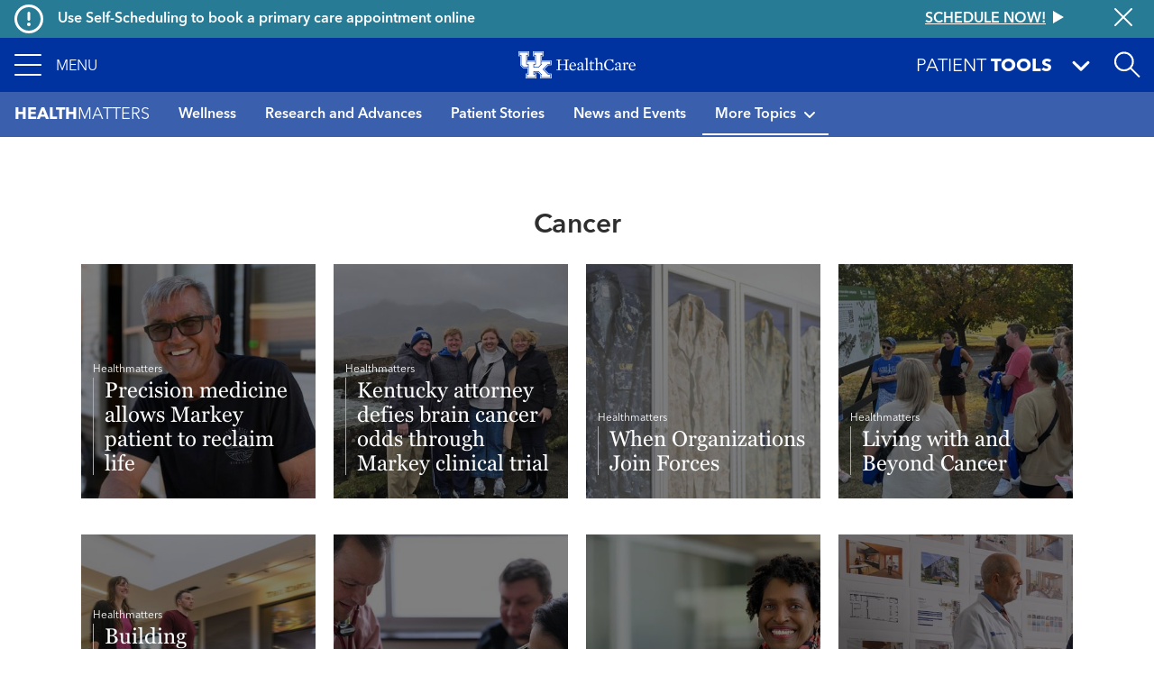

--- FILE ---
content_type: text/html; charset=UTF-8
request_url: https://ukhealthcare.uky.edu/blog/cancer
body_size: 12915
content:
<!DOCTYPE html>
<html  lang="en" dir="ltr" prefix="content: http://purl.org/rss/1.0/modules/content/  dc: http://purl.org/dc/terms/  foaf: http://xmlns.com/foaf/0.1/  og: http://ogp.me/ns#  rdfs: http://www.w3.org/2000/01/rdf-schema#  schema: http://schema.org/  sioc: http://rdfs.org/sioc/ns#  sioct: http://rdfs.org/sioc/types#  skos: http://www.w3.org/2004/02/skos/core#  xsd: http://www.w3.org/2001/XMLSchema# ">
  <head>
    <script>
      var redirectUrl = '/unsupported-browser';
      let checkIE = function () {
        var ua = window.navigator.userAgent;

        return ua.indexOf('MSIE ') >= 0 || ua.indexOf('Trident/') >= 0;
      }

      if (
        checkIE() &&
        redirectUrl &&
        window.location.pathname != redirectUrl
      ) {
        window.location.href = redirectUrl;
      }
    </script>
    <meta charset="utf-8" />
<script>var _paq = _paq || [];(function(){var u=(("https:" == document.location.protocol) ? "https://analytics.ukhc.org/" : "http://analytics.ukhc.org/");_paq.push(["setSiteId", "13"]);_paq.push(["setTrackerUrl", u+"matomo.php"]);if (!window.matomo_search_results_active) {_paq.push(["trackPageView"]);}_paq.push(["setIgnoreClasses", ["no-tracking","colorbox"]]);_paq.push(["enableLinkTracking"]);var d=document,g=d.createElement("script"),s=d.getElementsByTagName("script")[0];g.type="text/javascript";g.defer=true;g.async=true;g.src=u+"matomo.js";s.parentNode.insertBefore(g,s);})();</script>
<link rel="canonical" href="https://ukhealthcare.uky.edu/blog/cancer" />
<meta name="Generator" content="Drupal 10 (https://www.drupal.org)" />
<meta name="MobileOptimized" content="width" />
<meta name="HandheldFriendly" content="true" />
<meta name="viewport" content="width=device-width, initial-scale=1, shrink-to-fit=no" />
<meta http-equiv="x-ua-compatible" content="ie=edge" />
<link rel="icon" href="/themes/custom/ukhc/favicon.ico" type="image/vnd.microsoft.icon" />
<script>window.a2a_config=window.a2a_config||{};a2a_config.callbacks=[];a2a_config.overlays=[];a2a_config.templates={};</script>

    <title>| UK HealthCare</title>
    <link rel="stylesheet" media="all" href="/sites/default/files/css/css_qcDErgtWafedWgLAlalvJ_bGKXKw5HwsrOtvNKg_jmE.css?delta=0&amp;language=en&amp;theme=ukhc&amp;include=eJxljVEOwjAMQy8UliOhdA2jLG2mJIWV04NgfPFj2c-WTDmHUhtIh5kupi0gCT0HJnKGpBoeRts5kVlRXEQTycljSGnLf980M8xqjNn6RjLRjXbgPd7z9ceOCD48uH6f-nqdsVJpcC_8cPzoVDV34Rf2c0Hh" />
<link rel="stylesheet" media="all" href="/sites/default/files/css/css_O69wYFaotwJcJVKY1kmIr_zPnBCZki-PyfO6qXWoBAA.css?delta=1&amp;language=en&amp;theme=ukhc&amp;include=eJxljVEOwjAMQy8UliOhdA2jLG2mJIWV04NgfPFj2c-WTDmHUhtIh5kupi0gCT0HJnKGpBoeRts5kVlRXEQTycljSGnLf980M8xqjNn6RjLRjXbgPd7z9ceOCD48uH6f-nqdsVJpcC_8cPzoVDV34Rf2c0Hh" />
<link rel="stylesheet" media="print" href="/sites/default/files/css/css_-_Xfe_4iMvLynKWOuhJB0At29QNDt27BnkQnUoqiiEg.css?delta=2&amp;language=en&amp;theme=ukhc&amp;include=eJxljVEOwjAMQy8UliOhdA2jLG2mJIWV04NgfPFj2c-WTDmHUhtIh5kupi0gCT0HJnKGpBoeRts5kVlRXEQTycljSGnLf980M8xqjNn6RjLRjXbgPd7z9ceOCD48uH6f-nqdsVJpcC_8cPzoVDV34Rf2c0Hh" />
<link rel="stylesheet" media="all" href="/sites/default/files/css/css_ro6SxdbkaiuKJ9QAtr-i44Kac409CJ5Y5ag_qsb11sA.css?delta=3&amp;language=en&amp;theme=ukhc&amp;include=eJxljVEOwjAMQy8UliOhdA2jLG2mJIWV04NgfPFj2c-WTDmHUhtIh5kupi0gCT0HJnKGpBoeRts5kVlRXEQTycljSGnLf980M8xqjNn6RjLRjXbgPd7z9ceOCD48uH6f-nqdsVJpcC_8cPzoVDV34Rf2c0Hh" />

        
  </head>
  <body class="layout-no-sidebars page-view-blog path-blog">
    <a href="#main-content" class="visually-hidden focusable skip-link">
      Skip to main content
    </a>
    
      <div class="dialog-off-canvas-main-canvas" data-off-canvas-main-canvas>
    <div class="page-container notransition">
  <div class="top-nav">
              <div class="ukhc-alerts">
          <section class="region region-alerts">
    <div class="views-element-container block block-views block-views-blockalert-banner-block-alert-banner-global" id="block-views-block-alert-banner-block-alert-banner-global">
  
    
      <div class="content">
      <div><div class="view view-alert-banner view-id-alert_banner view-display-id-block_alert_banner_global js-view-dom-id-fa2600d0356e525091589e578b518082ce9e5ce90a6befd78069cbfaa1a4e3c5">
  
    
      
  
      <div class="views-row">
    
<div  class="ukhc-alert ukhc-alert--level-1" alert-id="37186">
      <i class="far fa-exclamation-circle fa-2x"></i>
    <h6 class="ukhc-alert--headline pl-3">
    Use Self-Scheduling to book a primary care appointment online
  </h6>
  <h6 class="ukhc-alert--link">
    <a
  href="/scheduling?source=ribbon"
  class="btn btn-link"
  >
  <div class="btn-link__text">
    Schedule now!
  </div>
  <svg class="triangle-svg" fill="currentColor" xmlns="http://www.w3.org/2000/svg" width="12" height="14" viewBox="0 0 12 14">
    <path id="Triangle" d="M7,0l7,12H0Z" transform="translate(12) rotate(90)" />
  </svg>
</a>

  </h6>
  <button class="ukhc-alert--close" aria-label="Close alert">
    <i class="fal fa-times fa-2x"></i>
  </button>
</div>

  </div>


  
          </div>
</div>

    </div>
  </div>

  </section>

      </div>
    
                      <div
  role="banner"
  aria-label="Site header"
   class="header"
>
  <nav
    class="navbar-menu"
    role="button"
    tabindex="0"
    aria-label="Expand navigation menu"
  >
    <div class="navbar-menu__icon">
      <span></span>
      <span></span>
      <span></span>
      <span></span>
    </div>
    <span class="navbar-menu__label">Menu</span>
  </nav>
  <a
    href="/"
    class="header__logo-link"
  >
    <img
      class="header__logo"
      src="https://ukhealthcare.uky.edu/themes/custom/ukhc/images/ukhc-logo-small.png"
      alt="UK HealthCare Logo"
    />
  </a>
  <div class="flex-grow-1"></div>
  <div
    class="patient-tools-toggle notransition-onresize"
    role="button"
    tabindex="0"
  >
    <div class="pt-1">
      <span>Patient</span>
      <b>Tools</b>
    </div>
    <i class="fas fa-lg fa-angle-down"></i>
  </div>
  <div id="search-drawer">
    <div
      id="search-toggle"
      class="header-search-toggle"
      role="button"
      aria-expanded="false"
      aria-label="Open site search"
      tabindex="0"
    ></div>
  </div>
    <section class="region region-navigation">
    <div  id="block-ukhc-main-menu">
  
<div
  class="side-menu"
  data-level="0"
>
    <ul class="side-menu__items">
    <li class="side-menu__item"></li>
  </ul>
</div>
<div
  class="side-menu"
  data-level="1"
>
  <div class="side-menu__header">
    <span class="side-menu__logo-link">
      <img
        class="side-menu__logo"
        src="https://ukhealthcare.uky.edu/themes/custom/ukhc/images/ukhc-logo-small.png"
        alt="UK HealthCare Logo"
      />
    </span>
  </div>
    <div
    class="side-menu__sub"
    tabindex="-1"
  >
                    <ul id="block-ukhc-main-menu" block="block-ukhc-main-menu" class="clearfix side-menu__items">
            <li
        class="side-menu__item"
      >
                  <a href="/">
                <span class="side-menu__link-title">Home</span>
                          </a>
              </li>
            <li
        class="side-menu__item has-children"
      >
                  <div role="button" tabindex="0">
                <span class="side-menu__link-title">Find Care</span>
                  <i class="fas fa-angle-right"></i>
                                    <ul id="block-ukhc-main-menu" block="block-ukhc-main-menu" class="clearfix side-menu__items d-none">
            <li
        class="side-menu__item has-children"
      >
                  <div role="button" tabindex="0">
                <span class="side-menu__link-title">Services</span>
                  <i class="fas fa-angle-right"></i>
                                    <ul id="block-ukhc-main-menu" block="block-ukhc-main-menu" class="clearfix side-menu__items d-none">
            <li
        class="side-menu__item"
      >
                  <a href="/services">
                <span class="side-menu__link-title">All Services A-Z</span>
                          </a>
              </li>
            <li
        class="side-menu__item"
      >
                  <a href="/markey-cancer-center">
                <span class="side-menu__link-title">Markey Cancer Center</span>
                          </a>
              </li>
            <li
        class="side-menu__item"
      >
                  <a href="/gill-heart-vascular-institute">
                <span class="side-menu__link-title">Gill Heart &amp; Vascular Institute</span>
                          </a>
              </li>
            <li
        class="side-menu__item"
      >
                  <a href="/barnstable-brown-diabetes-center">
                <span class="side-menu__link-title">Barnstable Brown Diabetes Center</span>
                          </a>
              </li>
            <li
        class="side-menu__item"
      >
                  <a href="/golisano-childrens-uk">
                <span class="side-menu__link-title">Golisano Children&#039;s at UK</span>
                          </a>
              </li>
            <li
        class="side-menu__item"
      >
                  <a href="/kentucky-neuroscience-institute">
                <span class="side-menu__link-title">Kentucky Neuroscience Institute</span>
                          </a>
              </li>
            <li
        class="side-menu__item"
      >
                  <a href="/orthopaedic-surgery-sports-medicine">
                <span class="side-menu__link-title">Orthopaedic Surgery &amp; Sports Medicine</span>
                          </a>
              </li>
            <li
        class="side-menu__item"
      >
                  <a href="/digestive-health-program">
                <span class="side-menu__link-title">Digestive Health</span>
                          </a>
              </li>
            <li
        class="side-menu__item"
      >
                  <a href="/transplant-center">
                <span class="side-menu__link-title">Transplant</span>
                          </a>
              </li>
            <li
        class="side-menu__item"
      >
                  <a href="/primary-care">
                <span class="side-menu__link-title">Primary Care</span>
                          </a>
              </li>
            <li
        class="side-menu__item"
      >
                  <a href="/services/acute-urgent-care">
                <span class="side-menu__link-title">Emergency Department</span>
                          </a>
              </li>
            <li
        class="side-menu__item"
      >
                  <a href="/appointment">
                <span class="side-menu__link-title">Appointments</span>
                          </a>
              </li>
          </ul>
  
                          </div>
              </li>
            <li
        class="side-menu__item"
      >
                  <a href="/search#conditions-and-treatments/test">
                <span class="side-menu__link-title">Tests &amp; Exams</span>
                          </a>
              </li>
            <li
        class="side-menu__item"
      >
                  <a href="/search#locations">
                <span class="side-menu__link-title">Locations</span>
                          </a>
              </li>
            <li
        class="side-menu__item"
      >
                  <a href="/search#doctors">
                <span class="side-menu__link-title">Find a Doctor</span>
                          </a>
              </li>
            <li
        class="side-menu__item"
      >
                  <a href="/scheduling?source=mainmenu">
                <span class="side-menu__link-title">Schedule an Appointment</span>
                          </a>
              </li>
            <li
        class="side-menu__item"
      >
                  <a href="/mychart">
                <span class="side-menu__link-title">MyChart</span>
                          </a>
              </li>
          </ul>
  
                          </div>
              </li>
            <li
        class="side-menu__item has-children"
      >
                  <div role="button" tabindex="0">
                <span class="side-menu__link-title">Patient Resources</span>
                  <i class="fas fa-angle-right"></i>
                                    <ul id="block-ukhc-main-menu" block="block-ukhc-main-menu" class="clearfix side-menu__items d-none">
            <li
        class="side-menu__item"
      >
                  <a href="/patients-visitors/patients">
                <span class="side-menu__link-title">For Patients</span>
                          </a>
              </li>
            <li
        class="side-menu__item"
      >
                  <a href="/patients-visitors/amenities-resources">
                <span class="side-menu__link-title">Amenities &amp; Resources A-Z</span>
                          </a>
              </li>
            <li
        class="side-menu__item has-children"
      >
                  <div role="button" tabindex="0">
                <span class="side-menu__link-title">Appointment Request</span>
                  <i class="fas fa-angle-right"></i>
                                    <ul id="block-ukhc-main-menu" block="block-ukhc-main-menu" class="clearfix side-menu__items d-none">
            <li
        class="side-menu__item"
      >
                  <a href="/scheduling?source=mainmenu">
                <span class="side-menu__link-title">Schedule an appointment</span>
                          </a>
              </li>
            <li
        class="side-menu__item"
      >
                  <a href="/wellness-community/blog/appointment-reminders-now-available-text-message">
                <span class="side-menu__link-title">Appointment reminders</span>
                          </a>
              </li>
            <li
        class="side-menu__item"
      >
                  <a href="/mychart">
                <span class="side-menu__link-title">MyChart</span>
                          </a>
              </li>
            <li
        class="side-menu__item"
      >
                  <a href="/patients-visitors/patients/policies/privacy-policy">
                <span class="side-menu__link-title">Patient Notice of Privacy Practices</span>
                          </a>
              </li>
          </ul>
  
                          </div>
              </li>
            <li
        class="side-menu__item"
      >
                  <a href="/patients-visitors/patients/become-patient">
                <span class="side-menu__link-title">Become a Patient</span>
                          </a>
              </li>
            <li
        class="side-menu__item"
      >
                  <a href="/patients-visitors/patients/clinical-trials">
                <span class="side-menu__link-title">Clinical Trials</span>
                          </a>
              </li>
            <li
        class="side-menu__item"
      >
                  <a href="/patients-visitors/patients/jacobs-health-education-center">
                <span class="side-menu__link-title">Don and Cathy Jacobs Health Education Center</span>
                          </a>
              </li>
            <li
        class="side-menu__item"
      >
                  <a href="/patients-visitors/patients/interpreter-services">
                <span class="side-menu__link-title">Interpreter Services</span>
                          </a>
              </li>
            <li
        class="side-menu__item has-children"
      >
                  <div role="button" tabindex="0">
                <span class="side-menu__link-title">Insurance &amp; Billing</span>
                  <i class="fas fa-angle-right"></i>
                                    <ul id="block-ukhc-main-menu" block="block-ukhc-main-menu" class="clearfix side-menu__items d-none">
            <li
        class="side-menu__item"
      >
                  <a href="/patients-visitors/patients/payment-insurance/in-network-insurance-plans">
                <span class="side-menu__link-title">In-Network Insurance Plans</span>
                          </a>
              </li>
            <li
        class="side-menu__item"
      >
                  <a href="/patients-visitors/patients/payment-insurance/refunds">
                <span class="side-menu__link-title">Refunds</span>
                          </a>
              </li>
            <li
        class="side-menu__item"
      >
                  <a href="/mychart">
                <span class="side-menu__link-title">Visit MyChart</span>
                          </a>
              </li>
          </ul>
  
                          </div>
              </li>
            <li
        class="side-menu__item"
      >
                  <a href="/hospitals-clinics">
                <span class="side-menu__link-title">Maps &amp; Directions</span>
                          </a>
              </li>
            <li
        class="side-menu__item has-children"
      >
                  <div data-url="/patients-visitors/patients/medical-records" role="button" tabindex="0">
                <span class="side-menu__link-title">Medical Records</span>
                  <i class="fas fa-angle-right"></i>
                                    <ul id="block-ukhc-main-menu" block="block-ukhc-main-menu" class="clearfix side-menu__items d-none">
            <li
        class="side-menu__item"
      >
                  <a href="/mychart">
                <span class="side-menu__link-title">MyChart</span>
                          </a>
              </li>
          </ul>
  
                          </a>
              </li>
            <li
        class="side-menu__item"
      >
                  <a href="/patients-visitors/patients/pastoral-care">
                <span class="side-menu__link-title">Pastoral Care</span>
                          </a>
              </li>
            <li
        class="side-menu__item"
      >
                  <a href="/mychart">
                <span class="side-menu__link-title">MyChart</span>
                          </a>
              </li>
            <li
        class="side-menu__item"
      >
                  <a href="/patients-visitors/patients/office-patient-experience">
                <span class="side-menu__link-title">Office of Patient Experience</span>
                          </a>
              </li>
            <li
        class="side-menu__item"
      >
                  <a href="/search#locations?s=eJyrViosTS2qVLJSKshILMpNTK5UqgUAS8oHRg%3D%3D">
                <span class="side-menu__link-title">Pharmacy Locations</span>
                          </a>
              </li>
            <li
        class="side-menu__item has-children"
      >
                  <div data-url="/patients-visitors/patients/policies" role="button" tabindex="0">
                <span class="side-menu__link-title">Policy</span>
                  <i class="fas fa-angle-right"></i>
                                    <ul id="block-ukhc-main-menu" block="block-ukhc-main-menu" class="clearfix side-menu__items d-none">
            <li
        class="side-menu__item"
      >
                  <a href="/pharmacy-services/patients/advance-directives">
                <span class="side-menu__link-title">About Advance Directives</span>
                          </a>
              </li>
            <li
        class="side-menu__item"
      >
                  <a href="/patients-visitors/patients/policies/privacy-policy">
                <span class="side-menu__link-title">Privacy Policy</span>
                          </a>
              </li>
            <li
        class="side-menu__item"
      >
                  <a href="/patients-visitors/patients/notice-nondiscrimination">
                <span class="side-menu__link-title">Notice of Nondiscrimination for UK Health Programs &amp; Activities</span>
                          </a>
              </li>
          </ul>
  
                          </a>
              </li>
            <li
        class="side-menu__item has-children"
      >
                  <div data-url="/blog" role="button" tabindex="0">
                <span class="side-menu__link-title">HealthMatters Blog</span>
                  <i class="fas fa-angle-right"></i>
                                    <ul id="block-ukhc-main-menu" block="block-ukhc-main-menu" class="clearfix side-menu__items d-none">
            <li
        class="side-menu__item"
      >
                  <a href="/email">
                <span class="side-menu__link-title">Subscribe to HealthMatters</span>
                          </a>
              </li>
          </ul>
  
                          </a>
              </li>
            <li
        class="side-menu__item"
      >
                  <a href="/wellness-community">
                <span class="side-menu__link-title">Wellness &amp; Community</span>
                          </a>
              </li>
            <li
        class="side-menu__item"
      >
                  <a href="/food-health-alliance">
                <span class="side-menu__link-title">Food as Health Alliance</span>
                          </a>
              </li>
          </ul>
  
                          </div>
              </li>
            <li
        class="side-menu__item has-children"
      >
                  <div role="button" tabindex="0">
                <span class="side-menu__link-title">Visitor Resources</span>
                  <i class="fas fa-angle-right"></i>
                                    <ul id="block-ukhc-main-menu" block="block-ukhc-main-menu" class="clearfix side-menu__items d-none">
            <li
        class="side-menu__item"
      >
                  <a href="/patients-visitors/visitors">
                <span class="side-menu__link-title">For Visitors</span>
                          </a>
              </li>
            <li
        class="side-menu__item"
      >
                  <a href="/patients-visitors/amenities-resources">
                <span class="side-menu__link-title">Amenities &amp; Resources A-Z</span>
                          </a>
              </li>
            <li
        class="side-menu__item"
      >
                  <a href="/patients-visitors/visitors/food-lodging">
                <span class="side-menu__link-title">Food &amp; Lodging</span>
                          </a>
              </li>
            <li
        class="side-menu__item has-children"
      >
                  <div data-url="/patients-visitors/patients/payment-insurance/in-network-insurance-plans" role="button" tabindex="0">
                <span class="side-menu__link-title">Insurance &amp; Billing</span>
                  <i class="fas fa-angle-right"></i>
                                    <ul id="block-ukhc-main-menu" block="block-ukhc-main-menu" class="clearfix side-menu__items d-none">
            <li
        class="side-menu__item"
      >
                  <a href="/patients-visitors/patients/payment-insurance">
                <span class="side-menu__link-title">Pay your bill</span>
                          </a>
              </li>
          </ul>
  
                          </a>
              </li>
            <li
        class="side-menu__item"
      >
                  <a href="/hospitals-clinics">
                <span class="side-menu__link-title">Maps &amp; Directions</span>
                          </a>
              </li>
            <li
        class="side-menu__item"
      >
                  <a href="/patients-visitors/visitors#section-45181">
                <span class="side-menu__link-title">Patient&#039;s Condition &amp; Phone Number</span>
                          </a>
              </li>
            <li
        class="side-menu__item"
      >
                  <a href="/search#locations?s=eJyrViosTS2qVLJSKshILMpNTK5UqgUAS8oHRg%3D%3D">
                <span class="side-menu__link-title">Pharmacy Locations</span>
                          </a>
              </li>
            <li
        class="side-menu__item has-children"
      >
                  <div role="button" tabindex="0">
                <span class="side-menu__link-title">Policy</span>
                  <i class="fas fa-angle-right"></i>
                                    <ul id="block-ukhc-main-menu" block="block-ukhc-main-menu" class="clearfix side-menu__items d-none">
            <li
        class="side-menu__item"
      >
                  <a href="/pharmacy-services/patients/advance-directives">
                <span class="side-menu__link-title">About Advance Directives</span>
                          </a>
              </li>
            <li
        class="side-menu__item"
      >
                  <a href="/patients-visitors/patients/policies#section-43471">
                <span class="side-menu__link-title">About AIDS</span>
                          </a>
              </li>
            <li
        class="side-menu__item"
      >
                  <a href="/patients-visitors/patients/policies/privacy-policy">
                <span class="side-menu__link-title">Privacy Policy</span>
                          </a>
              </li>
            <li
        class="side-menu__item"
      >
                  <a href="/patients-visitors/patients/policies#section-43501">
                <span class="side-menu__link-title">Tobacco Free Policy</span>
                          </a>
              </li>
            <li
        class="side-menu__item"
      >
                  <a href="/sites/default/files/authorizations-and-agreements-050619.pdf">
                <span class="side-menu__link-title">Authorizations &amp; agreements</span>
                          </a>
              </li>
            <li
        class="side-menu__item"
      >
                  <a href="/sites/default/files/authorizations-and-agreements-spanish_1.pdf">
                <span class="side-menu__link-title">Autorizaciones y Convenios</span>
                          </a>
              </li>
            <li
        class="side-menu__item"
      >
                  <a href="/patients-visitors/patients/notice-nondiscrimination">
                <span class="side-menu__link-title">Notice of Nondiscrimination for UK Health Programs &amp; Activities</span>
                          </a>
              </li>
          </ul>
  
                          </div>
              </li>
            <li
        class="side-menu__item has-children"
      >
                  <div data-url="/patients-visitors/visitors/patient-mail-flowers-gifts" role="button" tabindex="0">
                <span class="side-menu__link-title">Sending Gifts &amp; Flowers</span>
                  <i class="fas fa-angle-right"></i>
                                    <ul id="block-ukhc-main-menu" block="block-ukhc-main-menu" class="clearfix side-menu__items d-none">
            <li
        class="side-menu__item"
      >
                  <a href="/markey-cancer-center/cancer-support-services/e-greeting">
                <span class="side-menu__link-title">Mail &amp; eGreetings</span>
                          </a>
              </li>
          </ul>
  
                          </a>
              </li>
            <li
        class="side-menu__item"
      >
                  <a href="/philanthropy/expressions-of-gratitude">
                <span class="side-menu__link-title">Thank a Great Provider</span>
                          </a>
              </li>
          </ul>
  
                          </div>
              </li>
            <li
        class="side-menu__item has-children"
      >
                  <div role="button" tabindex="0">
                <span class="side-menu__link-title">Provider Resources</span>
                  <i class="fas fa-angle-right"></i>
                                    <ul id="block-ukhc-main-menu" block="block-ukhc-main-menu" class="clearfix side-menu__items d-none">
            <li
        class="side-menu__item"
      >
                  <a href="/referral">
                <span class="side-menu__link-title">Refer a Patient</span>
                          </a>
              </li>
            <li
        class="side-menu__item"
      >
                  <a href="/search#doctors">
                <span class="side-menu__link-title">Find a Doctor</span>
                          </a>
              </li>
            <li
        class="side-menu__item has-children"
      >
                  <div role="button" tabindex="0">
                <span class="side-menu__link-title">Provider Portal</span>
                  <i class="fas fa-angle-right"></i>
                                    <ul id="block-ukhc-main-menu" block="block-ukhc-main-menu" class="clearfix side-menu__items d-none">
            <li
        class="side-menu__item"
      >
                  <a href="/medical-professionals/physician-portal">
                <span class="side-menu__link-title">Learn More</span>
                          </a>
              </li>
            <li
        class="side-menu__item"
      >
                  <a href="https://link.uky.edu/EpicCareLink/common/account_request_main.asp">
                <span class="side-menu__link-title">Request a Login</span>
                          </a>
              </li>
          </ul>
  
                          </div>
              </li>
            <li
        class="side-menu__item has-children"
      >
                  <div role="button" tabindex="0">
                <span class="side-menu__link-title">Employee Resources</span>
                  <i class="fas fa-angle-right"></i>
                                    <ul id="block-ukhc-main-menu" block="block-ukhc-main-menu" class="clearfix side-menu__items d-none">
            <li
        class="side-menu__item"
      >
                  <a href="https://theloop.ukhc.org/login?returnUrl=/Interact/Pages/Content/Document.aspx%3Fid%3D3254">
                <span class="side-menu__link-title">CareWeb</span>
                          </a>
              </li>
            <li
        class="side-menu__item"
      >
                  <a href="/staff/corporate-compliance">
                <span class="side-menu__link-title">Corporate Compliance</span>
                          </a>
              </li>
            <li
        class="side-menu__item"
      >
                  <a href="mailto:itshelpdesk@uky.edu">
                <span class="side-menu__link-title">Information Technology</span>
                          </a>
              </li>
            <li
        class="side-menu__item"
      >
                  <a href="/doctors-providers/manage-your-profile-photo">
                <span class="side-menu__link-title">Manage Your Profile</span>
                          </a>
              </li>
            <li
        class="side-menu__item"
      >
                  <a href="/staff/brand-strategy">
                <span class="side-menu__link-title">Brand Strategy</span>
                          </a>
              </li>
            <li
        class="side-menu__item"
      >
                  <a href="/university-health-service/employee-health">
                <span class="side-menu__link-title">Employee Health</span>
                          </a>
              </li>
            <li
        class="side-menu__item"
      >
                  <a href="/EnterpriseLearning">
                <span class="side-menu__link-title">Enterprise Learning</span>
                          </a>
              </li>
            <li
        class="side-menu__item"
      >
                  <a href="https://www.uky.edu/hr/home">
                <span class="side-menu__link-title">UK Human Resources</span>
                          </a>
              </li>
            <li
        class="side-menu__item"
      >
                  <a href="https://www.uky.edu/linkblue/">
                <span class="side-menu__link-title">Link Blue</span>
                          </a>
              </li>
            <li
        class="side-menu__item"
      >
                  <a href="/directory">
                <span class="side-menu__link-title">Department Phone Directory</span>
                          </a>
              </li>
            <li
        class="side-menu__item"
      >
                  <a href="/quality-safety">
                <span class="side-menu__link-title">Quality &amp; Safety</span>
                          </a>
              </li>
          </ul>
  
                          </div>
              </li>
            <li
        class="side-menu__item has-children"
      >
                  <div data-url="/research" role="button" tabindex="0">
                <span class="side-menu__link-title">Research</span>
                  <i class="fas fa-angle-right"></i>
                                    <ul id="block-ukhc-main-menu" block="block-ukhc-main-menu" class="clearfix side-menu__items d-none">
            <li
        class="side-menu__item"
      >
                  <a href="/markey-cancer-center/clinical-trials">
                <span class="side-menu__link-title">Cancer Clinical Trials</span>
                          </a>
              </li>
          </ul>
  
                          </a>
              </li>
            <li
        class="side-menu__item has-children"
      >
                  <div data-url="/doctors-providers/advanced-practice-providers" role="button" tabindex="0">
                <span class="side-menu__link-title">Advanced Practice Providers</span>
                  <i class="fas fa-angle-right"></i>
                                    <ul id="block-ukhc-main-menu" block="block-ukhc-main-menu" class="clearfix side-menu__items d-none">
            <li
        class="side-menu__item"
      >
                  <a href="/doctors-providers/advanced-practice-providers/directory">
                <span class="side-menu__link-title">Directory</span>
                          </a>
              </li>
            <li
        class="side-menu__item"
      >
                  <a href="/doctors-providers/advanced-practice-providers/resources">
                <span class="side-menu__link-title">Resources</span>
                          </a>
              </li>
          </ul>
  
                          </a>
              </li>
            <li
        class="side-menu__item"
      >
                  <a href="/bioethics-program">
                <span class="side-menu__link-title">Bioethics</span>
                          </a>
              </li>
            <li
        class="side-menu__item"
      >
                  <a href="/golisano-childrens-uk/services/emergency-urgent-care/emergency-transport">
                <span class="side-menu__link-title">Emergency Transport</span>
                          </a>
              </li>
            <li
        class="side-menu__item"
      >
                  <a href="/doctors-providers/physician-liaison-program">
                <span class="side-menu__link-title">Physician Liaison Program</span>
                          </a>
              </li>
            <li
        class="side-menu__item"
      >
                  <a href="/doctors-providers/provider-resources/ukmds">
                <span class="side-menu__link-title">UK•MDs Medical Contact Center</span>
                          </a>
              </li>
            <li
        class="side-menu__item"
      >
                  <a href="/employment-uk-healthcare">
                <span class="side-menu__link-title">Employment</span>
                          </a>
              </li>
          </ul>
  
                          </div>
              </li>
            <li
        class="side-menu__item has-children"
      >
                  <div data-url="/doctors-providers/nursing" role="button" tabindex="0">
                <span class="side-menu__link-title">Nursing</span>
                  <i class="fas fa-angle-right"></i>
                                    <ul id="block-ukhc-main-menu" block="block-ukhc-main-menu" class="clearfix side-menu__items d-none">
            <li
        class="side-menu__item"
      >
                  <a href="/doctors-providers/nursing/strategic-plan/mission-vision-values-philosophy">
                <span class="side-menu__link-title">Mission/Vision</span>
                          </a>
              </li>
            <li
        class="side-menu__item"
      >
                  <a href="/doctors-providers/nursing/leadership">
                <span class="side-menu__link-title">Leadership</span>
                          </a>
              </li>
            <li
        class="side-menu__item has-children"
      >
                  <div data-url="/doctors-providers/nursing/positions" role="button" tabindex="0">
                <span class="side-menu__link-title">Employment</span>
                  <i class="fas fa-angle-right"></i>
                                    <ul id="block-ukhc-main-menu" block="block-ukhc-main-menu" class="clearfix side-menu__items d-none">
            <li
        class="side-menu__item"
      >
                  <a href="/eastern-state-hospital/careers-volunteer">
                <span class="side-menu__link-title">Employment at Eastern State Hospital</span>
                          </a>
              </li>
          </ul>
  
                          </a>
              </li>
            <li
        class="side-menu__item has-children"
      >
                  <div data-url="/doctors-providers/nursing/nursing-education" role="button" tabindex="0">
                <span class="side-menu__link-title">Education</span>
                  <i class="fas fa-angle-right"></i>
                                    <ul id="block-ukhc-main-menu" block="block-ukhc-main-menu" class="clearfix side-menu__items d-none">
            <li
        class="side-menu__item"
      >
                  <a href="/doctors-providers/nursing/nursing-education/residency-program">
                <span class="side-menu__link-title">Nurse Residency Program</span>
                          </a>
              </li>
            <li
        class="side-menu__item"
      >
                  <a href="/doctors-providers/nursing/nursing-education/continuing-education">
                <span class="side-menu__link-title">Continuing Nursing Education</span>
                          </a>
              </li>
            <li
        class="side-menu__item"
      >
                  <a href="/doctors-providers/nursing/nursing-education/staff-development">
                <span class="side-menu__link-title">Nursing Staff Development</span>
                          </a>
              </li>
            <li
        class="side-menu__item"
      >
                  <a href="/doctors-providers/nursing/nursing-education/registered-nurse-internships">
                <span class="side-menu__link-title">Registered Nurse (RN) Internships</span>
                          </a>
              </li>
            <li
        class="side-menu__item"
      >
                  <a href="/doctors-providers/nursing/nursing-education/snap">
                <span class="side-menu__link-title">Student Nurse Academic Practicum (SNAP)</span>
                          </a>
              </li>
            <li
        class="side-menu__item"
      >
                  <a href="/doctors-providers/nursing/nursing-education/tuition-assistance">
                <span class="side-menu__link-title">Tuition Reimbursement</span>
                          </a>
              </li>
          </ul>
  
                          </a>
              </li>
            <li
        class="side-menu__item has-children"
      >
                  <div role="button" tabindex="0">
                <span class="side-menu__link-title">Patient Care Areas</span>
                  <i class="fas fa-angle-right"></i>
                                    <ul id="block-ukhc-main-menu" block="block-ukhc-main-menu" class="clearfix side-menu__items d-none">
            <li
        class="side-menu__item"
      >
                  <a href="/doctors-providers/nursing/nursing-patient-care-areas/acute-care">
                <span class="side-menu__link-title">Acute Care Nursing</span>
                          </a>
              </li>
            <li
        class="side-menu__item"
      >
                  <a href="/doctors-providers/nursing/nursing-patient-care-areas/behavioral-health">
                <span class="side-menu__link-title">Behavioral Health Nurse Services</span>
                          </a>
              </li>
            <li
        class="side-menu__item"
      >
                  <a href="/doctors-providers/nursing/nursing-patient-care-areas/central-monitoring-system">
                <span class="side-menu__link-title">Central Monitoring System</span>
                          </a>
              </li>
            <li
        class="side-menu__item"
      >
                  <a href="/doctors-providers/nursing/nursing-patient-care-areas/critical-care">
                <span class="side-menu__link-title">Critical Care Nursing</span>
                          </a>
              </li>
            <li
        class="side-menu__item"
      >
                  <a href="/doctors-providers/nursing/nursing-patient-care-areas/emergency-services">
                <span class="side-menu__link-title">Emergency Services</span>
                          </a>
              </li>
            <li
        class="side-menu__item"
      >
                  <a href="/doctors-providers/nursing/nursing-patient-care-areas/maternal-care">
                <span class="side-menu__link-title">Maternal Care Area Nursing</span>
                          </a>
              </li>
            <li
        class="side-menu__item"
      >
                  <a href="/medical-professionals/nursing/nursing-patient-care-areas/cancer">
                <span class="side-menu__link-title">Markey Cancer Center Nursing</span>
                          </a>
              </li>
            <li
        class="side-menu__item"
      >
                  <a href="/doctors-providers/nursing/nursing-patient-care-areas/golisano-childrens-uk">
                <span class="side-menu__link-title">Nursing at Golisano Children&#039;s at UK</span>
                          </a>
              </li>
            <li
        class="side-menu__item"
      >
                  <a href="/doctors-providers/nursing/nursing-patient-care-areas/per-diem">
                <span class="side-menu__link-title">Per Diem Nursing Pool</span>
                          </a>
              </li>
            <li
        class="side-menu__item"
      >
                  <a href="/doctors-providers/nursing/nursing-patient-care-areas/perioperative">
                <span class="side-menu__link-title">Perioperative Nursing Services</span>
                          </a>
              </li>
            <li
        class="side-menu__item"
      >
                  <a href="/doctors-providers/nursing/nursing-patient-care-areas/rapid-response">
                <span class="side-menu__link-title">Rapid Response Nursing Teams</span>
                          </a>
              </li>
            <li
        class="side-menu__item"
      >
                  <a href="/doctors-providers/nursing/nursing-patient-care-areas/special-services">
                <span class="side-menu__link-title">Nursing Special Services</span>
                          </a>
              </li>
            <li
        class="side-menu__item"
      >
                  <a href="/doctors-providers/nursing/nursing-patient-care-areas/transplant">
                <span class="side-menu__link-title">Ambulatory Care Nursing Services</span>
                          </a>
              </li>
          </ul>
  
                          </div>
              </li>
            <li
        class="side-menu__item has-children"
      >
                  <div data-url="https://ukhealthcare.uky.edu/doctors-providers/nursing/nursing-professional-practice" role="button" tabindex="0">
                <span class="side-menu__link-title">Professional Practice</span>
                  <i class="fas fa-angle-right"></i>
                                    <ul id="block-ukhc-main-menu" block="block-ukhc-main-menu" class="clearfix side-menu__items d-none">
            <li
        class="side-menu__item"
      >
                  <a href="/doctors-providers/nursing/nursing-patient-care-areas/advanced-practice">
                <span class="side-menu__link-title">Advanced Practice</span>
                          </a>
              </li>
            <li
        class="side-menu__item"
      >
                  <a href="/medical-professionals/nursing/nursing-professional-practice/care-delivery-model">
                <span class="side-menu__link-title">Care Delivery Model</span>
                          </a>
              </li>
            <li
        class="side-menu__item"
      >
                  <a href="/doctors-providers/nursing/nursing-professional-practice/certifications">
                <span class="side-menu__link-title">Certifications</span>
                          </a>
              </li>
            <li
        class="side-menu__item"
      >
                  <a href="/doctors-providers/nursing/career-center">
                <span class="side-menu__link-title">Career Center</span>
                          </a>
              </li>
            <li
        class="side-menu__item"
      >
                  <a href="/doctors-providers/nursing/nursing-professional-practice/clinical-nurse-expert">
                <span class="side-menu__link-title">Clinical Nurse Expert</span>
                          </a>
              </li>
            <li
        class="side-menu__item"
      >
                  <a href="/doctors-providers/nursing/community-outreach">
                <span class="side-menu__link-title">Community Outreach</span>
                          </a>
              </li>
            <li
        class="side-menu__item"
      >
                  <a href="/doctors-providers/nursing/nursing-professional-practice/professional-advancement">
                <span class="side-menu__link-title">Professional Advancement</span>
                          </a>
              </li>
            <li
        class="side-menu__item"
      >
                  <a href="/doctors-providers/nursing/nursing-professional-practice/professional-practice-model">
                <span class="side-menu__link-title">Professional Practice Model</span>
                          </a>
              </li>
            <li
        class="side-menu__item"
      >
                  <a href="/doctors-providers/nursing/nursing-professional-practice/research">
                <span class="side-menu__link-title">Research</span>
                          </a>
              </li>
            <li
        class="side-menu__item"
      >
                  <a href="/doctors-providers/nursing/nursing-professional-practice/service-line-triads">
                <span class="side-menu__link-title">Service Line Triads</span>
                          </a>
              </li>
          </ul>
  
                          </a>
              </li>
          </ul>
  
                          </a>
              </li>
            <li
        class="side-menu__item"
      >
                  <a href="/search#locations">
                <span class="side-menu__link-title">Locations</span>
                          </a>
              </li>
            <li
        class="side-menu__item has-children"
      >
                  <div role="button" tabindex="0">
                <span class="side-menu__link-title">Research</span>
                  <i class="fas fa-angle-right"></i>
                                    <ul id="block-ukhc-main-menu" block="block-ukhc-main-menu" class="clearfix side-menu__items d-none">
            <li
        class="side-menu__item"
      >
                  <a href="/research">
                <span class="side-menu__link-title">UK HealthCare Research</span>
                          </a>
              </li>
            <li
        class="side-menu__item has-children"
      >
                  <div role="button" tabindex="0">
                <span class="side-menu__link-title">Research Centers</span>
                  <i class="fas fa-angle-right"></i>
                                    <ul id="block-ukhc-main-menu" block="block-ukhc-main-menu" class="clearfix side-menu__items d-none">
            <li
        class="side-menu__item"
      >
                  <a href="/genomics-core-laboratory">
                <span class="side-menu__link-title">Genomics Core Laboratory</span>
                          </a>
              </li>
            <li
        class="side-menu__item"
      >
                  <a href="/uk-sanders-brown-center-aging">
                <span class="side-menu__link-title">Sanders-Brown Center on Aging</span>
                          </a>
              </li>
          </ul>
  
                          </div>
              </li>
            <li
        class="side-menu__item"
      >
                  <a href="/patients-visitors/patients/clinical-trials">
                <span class="side-menu__link-title">Clinical Trials</span>
                          </a>
              </li>
            <li
        class="side-menu__item"
      >
                  <a href="/researchers">
                <span class="side-menu__link-title">Cancer Researcher Directory</span>
                          </a>
              </li>
          </ul>
  
                          </div>
              </li>
            <li
        class="side-menu__item has-children"
      >
                  <div role="button" tabindex="0">
                <span class="side-menu__link-title">About</span>
                  <i class="fas fa-angle-right"></i>
                                    <ul id="block-ukhc-main-menu" block="block-ukhc-main-menu" class="clearfix side-menu__items d-none">
            <li
        class="side-menu__item has-children"
      >
                  <div data-url="/about" role="button" tabindex="0">
                <span class="side-menu__link-title">About UK HealthCare</span>
                  <i class="fas fa-angle-right"></i>
                                    <ul id="block-ukhc-main-menu" block="block-ukhc-main-menu" class="clearfix side-menu__items d-none">
            <li
        class="side-menu__item"
      >
                  <a href="/about/leadership">
                <span class="side-menu__link-title">Leadership</span>
                          </a>
              </li>
          </ul>
  
                          </a>
              </li>
            <li
        class="side-menu__item"
      >
                  <a href="/directory">
                <span class="side-menu__link-title">Directory</span>
                          </a>
              </li>
            <li
        class="side-menu__item"
      >
                  <a href="/employment-uk-healthcare">
                <span class="side-menu__link-title">Employment</span>
                          </a>
              </li>
            <li
        class="side-menu__item"
      >
                  <a href="/making-difference">
                <span class="side-menu__link-title">Making a Difference</span>
                          </a>
              </li>
            <li
        class="side-menu__item has-children"
      >
                  <div data-url="/quality-safety" role="button" tabindex="0">
                <span class="side-menu__link-title">Quality &amp; Safety</span>
                  <i class="fas fa-angle-right"></i>
                                    <ul id="block-ukhc-main-menu" block="block-ukhc-main-menu" class="clearfix side-menu__items d-none">
            <li
        class="side-menu__item"
      >
                  <a href="/quality-safety/awards">
                <span class="side-menu__link-title">Awards &amp; Recognitions</span>
                          </a>
              </li>
          </ul>
  
                          </a>
              </li>
            <li
        class="side-menu__item"
      >
                  <a href="/strategic-plan-2025">
                <span class="side-menu__link-title">Strategic Plan</span>
                          </a>
              </li>
            <li
        class="side-menu__item has-children"
      >
                  <div role="button" tabindex="0">
                <span class="side-menu__link-title">Arts in HealthCare</span>
                  <i class="fas fa-angle-right"></i>
                                    <ul id="block-ukhc-main-menu" block="block-ukhc-main-menu" class="clearfix side-menu__items d-none">
            <li
        class="side-menu__item"
      >
                  <a href="/arts-in-healthcare/visual-arts">
                <span class="side-menu__link-title">Visual Arts</span>
                          </a>
              </li>
            <li
        class="side-menu__item"
      >
                  <a href="/arts-in-healthcare/performing-arts">
                <span class="side-menu__link-title">Performing Arts</span>
                          </a>
              </li>
            <li
        class="side-menu__item"
      >
                  <a href="/arts-in-healthcare/about">
                <span class="side-menu__link-title">About Us</span>
                          </a>
              </li>
          </ul>
  
                          </div>
              </li>
            <li
        class="side-menu__item has-children"
      >
                  <div role="button" tabindex="0">
                <span class="side-menu__link-title">Volunteer or Observe</span>
                  <i class="fas fa-angle-right"></i>
                                    <ul id="block-ukhc-main-menu" block="block-ukhc-main-menu" class="clearfix side-menu__items d-none">
            <li
        class="side-menu__item"
      >
                  <a href="/wellness-community/volunteer-observe/volunteer">
                <span class="side-menu__link-title">Learn about volunteering</span>
                          </a>
              </li>
            <li
        class="side-menu__item"
      >
                  <a href="/wellness-community/volunteer-observe/observation-learning-experience">
                <span class="side-menu__link-title">Office of Observation and Learning Experience</span>
                          </a>
              </li>
          </ul>
  
                          </div>
              </li>
            <li
        class="side-menu__item"
      >
                  <a href="/health-disparities">
                <span class="side-menu__link-title">Health Disparities</span>
                          </a>
              </li>
            <li
        class="side-menu__item"
      >
                  <a href="/about/healthcare-jumpstart-program">
                <span class="side-menu__link-title">Healthcare Jumpstart Program</span>
                          </a>
              </li>
            <li
        class="side-menu__item"
      >
                  <a href="/philanthropy">
                <span class="side-menu__link-title">Philanthropy</span>
                          </a>
              </li>
            <li
        class="side-menu__item"
      >
                  <a href="/about/scholarships">
                <span class="side-menu__link-title">Scholarships</span>
                          </a>
              </li>
            <li
        class="side-menu__item has-children"
      >
                  <div role="button" tabindex="0">
                <span class="side-menu__link-title">Dietetics Internship</span>
                  <i class="fas fa-angle-right"></i>
                                    <ul id="block-ukhc-main-menu" block="block-ukhc-main-menu" class="clearfix side-menu__items d-none">
            <li
        class="side-menu__item"
      >
                  <a href="/dietetics-internship-program/curriculum">
                <span class="side-menu__link-title">Curriculum</span>
                          </a>
              </li>
            <li
        class="side-menu__item"
      >
                  <a href="/dietetics-internship-program/about-us">
                <span class="side-menu__link-title">About Us</span>
                          </a>
              </li>
            <li
        class="side-menu__item"
      >
                  <a href="/dietetics-internship-program/application-process">
                <span class="side-menu__link-title">Application Process</span>
                          </a>
              </li>
            <li
        class="side-menu__item"
      >
                  <a href="/dietetics-internship-program/how-become-registered-dietitian">
                <span class="side-menu__link-title">How to become a RD</span>
                          </a>
              </li>
            <li
        class="side-menu__item"
      >
                  <a href="/dietetics-internship-program/about-us/contact-information">
                <span class="side-menu__link-title">Contact</span>
                          </a>
              </li>
            <li
        class="side-menu__item"
      >
                  <a href="/dietetics-internship-program#section-2386">
                <span class="side-menu__link-title">Accreditation</span>
                          </a>
              </li>
            <li
        class="side-menu__item"
      >
                  <a href="/dietetics-internship-program/about-us/facilities">
                <span class="side-menu__link-title">Tour facility</span>
                          </a>
              </li>
          </ul>
  
                          </div>
              </li>
            <li
        class="side-menu__item has-children"
      >
                  <div role="button" tabindex="0">
                <span class="side-menu__link-title">News</span>
                  <i class="fas fa-angle-right"></i>
                                    <ul id="block-ukhc-main-menu" block="block-ukhc-main-menu" class="clearfix side-menu__items d-none">
            <li
        class="side-menu__item"
      >
                  <a href="/blog">
                <span class="side-menu__link-title">Blog</span>
                          </a>
              </li>
            <li
        class="side-menu__item"
      >
                  <a href="/extraordinary-people">
                <span class="side-menu__link-title">Patient Stories</span>
                          </a>
              </li>
          </ul>
  
                          </div>
              </li>
          </ul>
  
                          </div>
              </li>
            <li
        class="side-menu__item has-children"
      >
                  <div role="button" tabindex="0">
                <span class="side-menu__link-title">Contact</span>
                  <i class="fas fa-angle-right"></i>
                                    <ul id="block-ukhc-main-menu" block="block-ukhc-main-menu" class="clearfix side-menu__items d-none">
            <li
        class="side-menu__item"
      >
                  <a href="/appointment">
                <span class="side-menu__link-title">Request an Appointment</span>
                          </a>
              </li>
            <li
        class="side-menu__item"
      >
                  <a href="/patients-visitors/patients/medical-records">
                <span class="side-menu__link-title">Medical Records</span>
                          </a>
              </li>
            <li
        class="side-menu__item"
      >
                  <a href="/daisy">
                <span class="side-menu__link-title">Daisy Award Nomination Form</span>
                          </a>
              </li>
            <li
        class="side-menu__item"
      >
                  <a href="/awards-programs/bee-award-nominations">
                <span class="side-menu__link-title">BEE Award Nomination Form</span>
                          </a>
              </li>
          </ul>
  
                          </div>
              </li>
            <li
        class="side-menu__item has-children"
      >
                  <div role="button" tabindex="0">
                <span class="side-menu__link-title">Community Commitment</span>
                  <i class="fas fa-angle-right"></i>
                                    <ul id="block-ukhc-main-menu" block="block-ukhc-main-menu" class="clearfix side-menu__items d-none">
            <li
        class="side-menu__item"
      >
                  <a href="/community-commitment">
                <span class="side-menu__link-title">Community Commitment</span>
                          </a>
              </li>
            <li
        class="side-menu__item"
      >
                  <a href="/wellness-community/ces">
                <span class="side-menu__link-title">Cooperative Extension Service</span>
                          </a>
              </li>
            <li
        class="side-menu__item"
      >
                  <a href="/wellness-community/community-support">
                <span class="side-menu__link-title">Community Resources</span>
                          </a>
              </li>
            <li
        class="side-menu__item"
      >
                  <a href="/office-opioid-safety">
                <span class="side-menu__link-title">Office of Opioid Safety</span>
                          </a>
              </li>
            <li
        class="side-menu__item"
      >
                  <a href="/safe-kids-fayette-county">
                <span class="side-menu__link-title">Safe Kids Fayette County</span>
                          </a>
              </li>
            <li
        class="side-menu__item"
      >
                  <a href="/digital">
                <span class="side-menu__link-title">UKHC Digital Platforms</span>
                          </a>
              </li>
          </ul>
  
                          </div>
              </li>
            <li
        class="side-menu__item has-children"
      >
                  <div role="button" tabindex="0">
                <span class="side-menu__link-title">MyChart</span>
                  <i class="fas fa-angle-right"></i>
                                    <ul id="block-ukhc-main-menu" block="block-ukhc-main-menu" class="clearfix side-menu__items d-none">
            <li
        class="side-menu__item"
      >
                  <a href="/mychart">
                <span class="side-menu__link-title">Learn about MyChart</span>
                          </a>
              </li>
            <li
        class="side-menu__item"
      >
                  <a href="https://mychart.uky.edu/MyChart/Authentication/Login">
                <span class="side-menu__link-title">Log in to MyChart</span>
                          </a>
              </li>
            <li
        class="side-menu__item"
      >
                  <a href="https://mychart.uky.edu/MyChart/signup">
                <span class="side-menu__link-title">Request a MyChart account</span>
                          </a>
              </li>
            <li
        class="side-menu__item"
      >
                  <a href="/patients-visitors/portal/proxy">
                <span class="side-menu__link-title">Proxy accounts</span>
                          </a>
              </li>
          </ul>
  
                          </div>
              </li>
            <li
        class="side-menu__item"
      >
                  <a href="/doctors">
                <span class="side-menu__link-title">Find a Doctor</span>
                          </a>
              </li>
            <li
        class="side-menu__item"
      >
                  <a href="/appointment">
                <span class="side-menu__link-title">Appointment</span>
                          </a>
              </li>
          </ul>
  
  </div>
</div>
<div
  class="side-menu"
  data-level="2"
>
  <div class="side-menu__header">
    <span
      class="side-menu__back"
      role="button"
      tabindex="-1"
    >
      <i class="fal fa-2x fa-angle-left"></i>
      Back
    </span>
  </div>
  <div class="side-menu__sub-header">
    <h3></h3>
    <div class="ukhc__divider"></div>
  </div>
  <div
    class="side-menu__sub"
    tabindex="-1"
  ></div>
</div>
<div
  class="side-menu"
  data-level="3"
>
  <div class="side-menu__header">
    <span
      class="side-menu__back"
      role="button"
      tabindex="-1"
    >
      <i class="fal fa-2x fa-angle-left"></i>
      Back
    </span>
  </div>
  <div class="side-menu__sub-header">
    <h3></h3>
    <div class="ukhc__divider"></div>
  </div>
  <div
    class="side-menu__sub"
    tabindex="-1"
  ></div>
</div>


</div>

  </section>

  <div class="patient-tools notransition-onresize">
    <div class="patient-tools__item">
      Request an
      <h4>Appointment</h4>
      <a
        href="/scheduling?source=patienttools"
        class="btn"
      >
        Request Appointment
      </a>
    </div>
    <div class="patient-tools__item">
      Find a
      <h4>Doctor</h4>
      <a
        href="/search/#doctors"
        class="btn"
      >
        Search Doctors
      </a>
    </div>
    <div class="patient-tools__item">
      Log in to
      <h4>MyChart</h4>
      <a
        href="https://mychart.uky.edu/"
        class="btn"
      >
        Login
      </a>
    </div>
    <small class="text-left">
      <a
        href="/mychart"
      > Learn More
      </a>
      |
      <a
        href="/mychart#section-145206"
      > Request a Login
      </a>
    </small>
  </div>
</div>
          
    
  </div>

        <div role="main"  class="page">
                              <div>
              <div data-drupal-messages-fallback class="hidden"></div>


          </div>
              
      
            <section class="main-content" id="content" role="main">

                
                
                
        
                  <a id="main-content"></a>
  <div class="block block-ukh-misc block-blog-navigation-block">
  
    
      <div class="content">
      <nav  class="subnav subnav--blog">
  <div class="subnav__navbar">
    <div class="subnav__title">
        <a href="/blog">
    <b>Health</b>Matters
  </a>
    </div>
    <div class="subnav__content">
        <ul class="subnav__desktop-items">
                  <li  class="nav-item">
          <div class="subnav-item">
            <a href="/blog/wellness">
              Wellness
            </a>
          </div>
        </li>
                                          <li  class="nav-item">
          <div class="subnav-item">
            <a href="/blog/research-and-advances">
              Research and Advances
            </a>
          </div>
        </li>
                                          <li  class="nav-item">
          <div class="subnav-item">
            <a href="/blog/patient-stories">
              Patient Stories
            </a>
          </div>
        </li>
                                          <li  class="nav-item">
          <div class="subnav-item">
            <a href="/blog/news-and-events">
              News and Events
            </a>
          </div>
        </li>
                                              <li class="nav-item dropdown active">
        <div class="subnav-item">
          <button
            id="desktop-more-topics"
            class="subnav-item dropdown-toggle"
            data-toggle="dropdown"
            data-flip="false"
          >
            More Topics <i class="fas fa-angle-down"></i>
          </button>
          <div
            class="dropdown-menu dropdown-menu-right"
            aria-labelledby="desktop-more-topics"
            tabindex="-1"
          >
                    <a  href="/blog/cancer"  class="active dropdown-item">
          Cancer
        </a>
                                          <a  href="/blog/children"  class="dropdown-item">
          Children
        </a>
                                          <a  href="/blog/heart-health"  class="dropdown-item">
          Heart Health
        </a>
                                          <a  href="/blog/our-people"  class="dropdown-item">
          Our People
        </a>
                                          <a  href="/blog/women’s-health"  class="dropdown-item">
          Women’s Health
        </a>
                                          <a  href="/blog/adolescents"  class="dropdown-item">
          Adolescents
        </a>
                                          <a  href="/blog/cardio-cuisine"  class="dropdown-item">
          Cardio Cuisine
        </a>
                                          <a  href="/blog/dental-health"  class="dropdown-item">
          Dental Health
        </a>
                                          <a  href="/blog/digestive-health"  class="dropdown-item">
          Digestive Health
        </a>
                                          <a  href="/blog/diabetes"  class="dropdown-item">
          Diabetes
        </a>
                                          <a  href="/blog/ear,-nose-and-throat"  class="dropdown-item">
          Ear, Nose and Throat
        </a>
                                          <a  href="/blog/eye-health"  class="dropdown-item">
          Eye Health
        </a>
                                          <a  href="/blog/integrative-medicine"  class="dropdown-item">
          Integrative Medicine
        </a>
                                          <a  href="/blog/markey-menu"  class="dropdown-item">
          Markey Menu
        </a>
                                          <a  href="/blog/men’s-health"  class="dropdown-item">
          Men’s Health
        </a>
                                          <a  href="/blog/mental-health"  class="dropdown-item">
          Mental Health
        </a>
                                          <a  href="/blog/neurology-and-brain-health"  class="dropdown-item">
          Neurology and Brain Health
        </a>
                                          <a  href="/blog/nutrition-and-recipes"  class="dropdown-item">
          Nutrition and Recipes
        </a>
                                          <a  href="/blog/orthopaedics-and-sports-medicine"  class="dropdown-item">
          Orthopaedics and Sports Medicine
        </a>
                                          <a  href="/blog/stroke"  class="dropdown-item">
          Stroke
        </a>
                                          <a  href="/blog/transplant"  class="dropdown-item">
          Transplant
        </a>
                      </div>
        </div>
      </li>
            </ul>
  <button
    class="subnav__mobile-toggle"
    type="button"
    data-toggle="collapse"
    data-target="#blog-mobile-collapse"
    aria-controls="blog-mobile-collapse"
    aria-expanded="false"
    aria-label="Toggle navigation"
  >
    TOPICS <i class="fas fa-angle-down icon-rotates"></i>
  </button>
    </div>
  </div>
  <ul  class="collapse subnav__mobile-collapse" id="blog-mobile-collapse">
          <li  class="nav-item">
      <a  href="/blog/wellness">
        Wellness
      </a>
    </li>
      <li  class="nav-item">
      <a  href="/blog/research-and-advances">
        Research and Advances
      </a>
    </li>
      <li  class="nav-item">
      <a  href="/blog/patient-stories">
        Patient Stories
      </a>
    </li>
      <li  class="nav-item">
      <a  href="/blog/news-and-events">
        News and Events
      </a>
    </li>
      <li  class="active nav-item">
      <a  href="/blog/cancer">
        Cancer
      </a>
    </li>
      <li  class="nav-item">
      <a  href="/blog/children">
        Children
      </a>
    </li>
      <li  class="nav-item">
      <a  href="/blog/heart-health">
        Heart Health
      </a>
    </li>
      <li  class="nav-item">
      <a  href="/blog/our-people">
        Our People
      </a>
    </li>
      <li  class="nav-item">
      <a  href="/blog/women’s-health">
        Women’s Health
      </a>
    </li>
      <li  class="nav-item">
      <a  href="/blog/adolescents">
        Adolescents
      </a>
    </li>
      <li  class="nav-item">
      <a  href="/blog/cardio-cuisine">
        Cardio Cuisine
      </a>
    </li>
      <li  class="nav-item">
      <a  href="/blog/dental-health">
        Dental Health
      </a>
    </li>
      <li  class="nav-item">
      <a  href="/blog/digestive-health">
        Digestive Health
      </a>
    </li>
      <li  class="nav-item">
      <a  href="/blog/diabetes">
        Diabetes
      </a>
    </li>
      <li  class="nav-item">
      <a  href="/blog/ear,-nose-and-throat">
        Ear, Nose and Throat
      </a>
    </li>
      <li  class="nav-item">
      <a  href="/blog/eye-health">
        Eye Health
      </a>
    </li>
      <li  class="nav-item">
      <a  href="/blog/integrative-medicine">
        Integrative Medicine
      </a>
    </li>
      <li  class="nav-item">
      <a  href="/blog/markey-menu">
        Markey Menu
      </a>
    </li>
      <li  class="nav-item">
      <a  href="/blog/men’s-health">
        Men’s Health
      </a>
    </li>
      <li  class="nav-item">
      <a  href="/blog/mental-health">
        Mental Health
      </a>
    </li>
      <li  class="nav-item">
      <a  href="/blog/neurology-and-brain-health">
        Neurology and Brain Health
      </a>
    </li>
      <li  class="nav-item">
      <a  href="/blog/nutrition-and-recipes">
        Nutrition and Recipes
      </a>
    </li>
      <li  class="nav-item">
      <a  href="/blog/orthopaedics-and-sports-medicine">
        Orthopaedics and Sports Medicine
      </a>
    </li>
      <li  class="nav-item">
      <a  href="/blog/stroke">
        Stroke
      </a>
    </li>
      <li  class="nav-item">
      <a  href="/blog/transplant">
        Transplant
      </a>
    </li>
    </ul>
</nav>

    </div>
  </div>

    <div id="block-ukhc-content" class="block block-system block-system-main-block">
  
    
      <div class="content">
      <div class="views-element-container"><div class="view view-blog view-id-blog view-display-id-page_blog_category_grid_view js-view-dom-id-25fdeb31f6bb8f2d35f3c79c8805e08c0f590df1a03dc31734f05861f6077ea0">
  <div class="story-grid">
    <h1 class="story-grid__heading h2">
      cancer
    </h1>
    <div class="story-grid__container">
      
            
                  
      
      <div data-drupal-views-infinite-scroll-content-wrapper class="views-infinite-scroll-content-wrapper clearfix">    <div>
    


<article data-history-node-id="39506" about="/wellness-community/blog/precision-medicine-allows-markey-patient-reclaim-life" class="node node--type-news node--promoted node--view-mode-tile clearfix">
  <header>
    
            
      </header>
  <div class="node__content clearfix">
                  
                  <a class="view-mode-tile"  href="/wellness-community/blog/precision-medicine-allows-markey-patient-reclaim-life">
    <div
      class="view-mode-tile__img"
      role="img"
      aria-label="Precision medicine allows Markey patient to reclaim life"
      style="background: url(/sites/default/files/styles/tile_square/public/2025-07/Markey%20patient%20image.jpg?itok=KLzhnLlr) no-repeat center center; background-size: cover;">
    </div>
    <div class="view-mode-tile__text-wrapper">
      <div class="view-mode-tile__text-inner">
        <div class="view-mode-tile__news-type">
          Healthmatters
        </div>
        <div class="view-mode-tile__blurb">
          <div class="view-mode-tile__blurb-text">
                          Precision medicine allows Markey patient to reclaim life
                      </div>
          <div class="view-mode-tile__blurb-more">
            Read More
          </div>
        </div>
      </div>
    </div>
  </a>
  </div>
  </article>

  </div>
    <div>
    


<article data-history-node-id="39081" about="/wellness-community/blog/kentucky-attorney-defies-brain-cancer-odds-through-markey-clinical-trial" class="node node--type-news node--promoted node--view-mode-tile clearfix">
  <header>
    
            
      </header>
  <div class="node__content clearfix">
                  
                  <a class="view-mode-tile"  href="/wellness-community/blog/kentucky-attorney-defies-brain-cancer-odds-through-markey-clinical-trial">
    <div
      class="view-mode-tile__img"
      role="img"
      aria-label="Kentucky attorney defies brain cancer odds through Markey clinical trial"
      style="background: url(/sites/default/files/styles/tile_square/public/2025-05/KY%20attorney%20brain%20cancer.jpg?itok=hnOpEWZx) no-repeat center center; background-size: cover;">
    </div>
    <div class="view-mode-tile__text-wrapper">
      <div class="view-mode-tile__text-inner">
        <div class="view-mode-tile__news-type">
          Healthmatters
        </div>
        <div class="view-mode-tile__blurb">
          <div class="view-mode-tile__blurb-text">
                          Kentucky attorney defies brain cancer odds through Markey clinical trial
                      </div>
          <div class="view-mode-tile__blurb-more">
            Read More
          </div>
        </div>
      </div>
    </div>
  </a>
  </div>
  </article>

  </div>
    <div>
    


<article data-history-node-id="38996" about="/wellness-community/blog/when-organizations-join-forces" class="node node--type-news node--promoted node--view-mode-tile clearfix">
  <header>
    
            
      </header>
  <div class="node__content clearfix">
                  
                  <a class="view-mode-tile"  href="/wellness-community/blog/when-organizations-join-forces">
    <div
      class="view-mode-tile__img"
      role="img"
      aria-label="When Organizations Join Forces"
      style="background: url(/sites/default/files/styles/tile_square/public/2025-05/Join-Forces-1400x475.jpg?itok=vFs-kzPw) no-repeat center center; background-size: cover;">
    </div>
    <div class="view-mode-tile__text-wrapper">
      <div class="view-mode-tile__text-inner">
        <div class="view-mode-tile__news-type">
          Healthmatters
        </div>
        <div class="view-mode-tile__blurb">
          <div class="view-mode-tile__blurb-text">
                          When Organizations Join Forces
                      </div>
          <div class="view-mode-tile__blurb-more">
            Read More
          </div>
        </div>
      </div>
    </div>
  </a>
  </div>
  </article>

  </div>
    <div>
    


<article data-history-node-id="39001" about="/wellness-community/blog/living-and-beyond-cancer" class="node node--type-news node--promoted node--view-mode-tile clearfix">
  <header>
    
            
      </header>
  <div class="node__content clearfix">
                  
                  <a class="view-mode-tile"  href="/wellness-community/blog/living-and-beyond-cancer">
    <div
      class="view-mode-tile__img"
      role="img"
      aria-label="Living with and Beyond Cancer"
      style="background: url(/sites/default/files/styles/tile_square/public/2025-05/Beyond-Cancer-1400x475.jpg?itok=wgi01teb) no-repeat center center; background-size: cover;">
    </div>
    <div class="view-mode-tile__text-wrapper">
      <div class="view-mode-tile__text-inner">
        <div class="view-mode-tile__news-type">
          Healthmatters
        </div>
        <div class="view-mode-tile__blurb">
          <div class="view-mode-tile__blurb-text">
                          Living with and Beyond Cancer
                      </div>
          <div class="view-mode-tile__blurb-more">
            Read More
          </div>
        </div>
      </div>
    </div>
  </a>
  </div>
  </article>

  </div>
    <div>
    


<article data-history-node-id="37901" about="/wellness-community/blog/building-momentum-markeys-commitment-cancer-research-education" class="node node--type-news node--promoted node--view-mode-tile clearfix">
  <header>
    
            
      </header>
  <div class="node__content clearfix">
                  
                  <a class="view-mode-tile"  href="/wellness-community/blog/building-momentum-markeys-commitment-cancer-research-education">
    <div
      class="view-mode-tile__img"
      role="img"
      aria-label="Building MOMENTUM: Markey&#039;s Commitment to Cancer Research Education"
      style="background: url(/sites/default/files/styles/tile_square/public/2025-02/building-momentum-1400x475.jpg?itok=-in-qZKJ) no-repeat center center; background-size: cover;">
    </div>
    <div class="view-mode-tile__text-wrapper">
      <div class="view-mode-tile__text-inner">
        <div class="view-mode-tile__news-type">
          Healthmatters
        </div>
        <div class="view-mode-tile__blurb">
          <div class="view-mode-tile__blurb-text">
                          Building MOMENTUM: Markey&#039;s Commitment to Cancer Research Education
                      </div>
          <div class="view-mode-tile__blurb-more">
            Read More
          </div>
        </div>
      </div>
    </div>
  </a>
  </div>
  </article>

  </div>
    <div>
    


<article data-history-node-id="37891" about="/wellness-community/blog/voice-table" class="node node--type-news node--promoted node--view-mode-tile clearfix">
  <header>
    
            
      </header>
  <div class="node__content clearfix">
                  
                  <a class="view-mode-tile"  href="/wellness-community/blog/voice-table">
    <div
      class="view-mode-tile__img"
      role="img"
      aria-label="A Voice at the Table"
      style="background: url(/sites/default/files/styles/tile_square/public/2025-02/A-voice-at-the-table-1400x475.jpg?itok=pa__VevN) no-repeat center center; background-size: cover;">
    </div>
    <div class="view-mode-tile__text-wrapper">
      <div class="view-mode-tile__text-inner">
        <div class="view-mode-tile__news-type">
          Healthmatters
        </div>
        <div class="view-mode-tile__blurb">
          <div class="view-mode-tile__blurb-text">
                          A Voice at the Table
                      </div>
          <div class="view-mode-tile__blurb-more">
            Read More
          </div>
        </div>
      </div>
    </div>
  </a>
  </div>
  </article>

  </div>
    <div>
    


<article data-history-node-id="37896" about="/wellness-community/blog/next-generation" class="node node--type-news node--promoted node--view-mode-tile clearfix">
  <header>
    
            
      </header>
  <div class="node__content clearfix">
                  
                  <a class="view-mode-tile"  href="/wellness-community/blog/next-generation">
    <div
      class="view-mode-tile__img"
      role="img"
      aria-label="The Next Generation"
      style="background: url(/sites/default/files/styles/tile_square/public/2025-02/dr-lovoria-williams-1400x475.jpg?itok=Yz4FY4cZ) no-repeat center center; background-size: cover;">
    </div>
    <div class="view-mode-tile__text-wrapper">
      <div class="view-mode-tile__text-inner">
        <div class="view-mode-tile__news-type">
          Healthmatters
        </div>
        <div class="view-mode-tile__blurb">
          <div class="view-mode-tile__blurb-text">
                          The Next Generation
                      </div>
          <div class="view-mode-tile__blurb-more">
            Read More
          </div>
        </div>
      </div>
    </div>
  </a>
  </div>
  </article>

  </div>
    <div>
    


<article data-history-node-id="37886" about="/wellness-community/blog/shaping-future-cancer-care" class="node node--type-news node--promoted node--view-mode-tile clearfix">
  <header>
    
            
      </header>
  <div class="node__content clearfix">
                  
                  <a class="view-mode-tile"  href="/wellness-community/blog/shaping-future-cancer-care">
    <div
      class="view-mode-tile__img"
      role="img"
      aria-label="Shaping the Future of Cancer Care"
      style="background: url(/sites/default/files/styles/tile_square/public/2025-02/shaping%20the%20future-1400x475.jpg?itok=dNHJzF9Z) no-repeat center center; background-size: cover;">
    </div>
    <div class="view-mode-tile__text-wrapper">
      <div class="view-mode-tile__text-inner">
        <div class="view-mode-tile__news-type">
          Healthmatters
        </div>
        <div class="view-mode-tile__blurb">
          <div class="view-mode-tile__blurb-text">
                          Shaping the Future of Cancer Care
                      </div>
          <div class="view-mode-tile__blurb-more">
            Read More
          </div>
        </div>
      </div>
    </div>
  </a>
  </div>
  </article>

  </div>
</div>


      
              
<ul  class="js-pager__items pager infinite-scroll-pager" data-drupal-views-infinite-scroll-pager>
  <li class="pager__item">
    <a
      class="btn btn-primary"
      href="?page=1"
      title="Load more items"
      rel="next"
    >
      Load More
    </a>
  </li>
</ul>

                                  </div>
  </div>
</div>
</div>

    </div>
  </div>


      </section>
    </div>
  
              <footer class="footer container-fluid" role="contentinfo">
            <section class="region region-footer">
    <nav role="navigation" aria-labelledby="block-ukhc-footer-menu" id="block-ukhc-footer" class="block block-menu navigation menu--footer">
            
  <h2 class="sr-only" id="block-ukhc-footer-menu">Footer menu</h2>
  

        

<a href="/" class="footer__logo-link">
  <img
    class="footer__logo"
    src="https://ukhealthcare.uky.edu/themes/custom/ukhc/images/ukhc-logo-small.png"
    alt="UK HealthCare Logo"
  />
</a>
<div class="footer__content" tabindex="-1">

      <div class="d-block d-md-none">
      <div
        id="accordionWrapper"
        class="accordion"
      >
                  <div id=heading1>
            <div
              class="footer__button btn btn-link"
              type="button"
              data-toggle="collapse"
              data-target=#collapse1
              aria-expanded="false"
              aria-controls=collapse1
            >
              PATIENTS &amp; VISITORS
              <i class="fas fa-angle-down ml-2"/></i>
            </div>
          </div>
                      <div
              id=collapse1
              class="collapse"
              aria-labelledby=heading1
              data-parent="#accordionWrapper"
            >
              <ul class="p-0">
                                  <li>
                    <a href="/appointment"> Appointment </a>
                  </li>
                                  <li>
                    <a href="/patients-visitors"> General Information </a>
                  </li>
                                  <li>
                    <a href="/patients-visitors/patients/become-patient"> New Patients </a>
                  </li>
                                  <li>
                    <a href="https://HospitalPriceDisclosure.com/Default.aspx?ci=Dn%2A__%2ABGKKwBFJp793mE1jFzw%2A-%2A"> Price Transparency </a>
                  </li>
                                  <li>
                    <a href="/patients-visitors/patients/policies/privacy-policy"> Privacy Policy </a>
                  </li>
                                  <li>
                    <a href="/patients-visitors/patients/your-inpatient-stay"> Your Visit </a>
                  </li>
                              </ul>
            </div>
                                      <div id=heading2>
            <div
              class="footer__button btn btn-link"
              type="button"
              data-toggle="collapse"
              data-target=#collapse2
              aria-expanded="false"
              aria-controls=collapse2
            >
              FOR THE COMMUNITY
              <i class="fas fa-angle-down ml-2"/></i>
            </div>
          </div>
                      <div
              id=collapse2
              class="collapse"
              aria-labelledby=heading2
              data-parent="#accordionWrapper"
            >
              <ul class="p-0">
                                  <li>
                    <a href="/arts-in-healthcare"> Arts in Healthcare </a>
                  </li>
                                  <li>
                    <a href="/community-commitment"> Community Commitment </a>
                  </li>
                                  <li>
                    <a href="/employment-uk-healthcare"> Employment </a>
                  </li>
                                  <li>
                    <a href="/about/media-contact"> For the Media </a>
                  </li>
                                  <li>
                    <a href="/wellness-community/volunteer-observe"> Volunteer or Observe </a>
                  </li>
                                  <li>
                    <a href="https://give.uky.edu/campaigns/47179/donations/new?amt=75.00"> Make a Gift </a>
                  </li>
                              </ul>
            </div>
                                  </div>
    </div>
  
            <div class="footer__col footer__col--margin">
        <div class="uppercase mb-3">
          PATIENTS &amp; VISITORS
        </div>
                  <ul class="p-0">
                          <li>
                <a href="/appointment"> Appointment </a>
              </li>
                          <li>
                <a href="/patients-visitors"> General Information </a>
              </li>
                          <li>
                <a href="/patients-visitors/patients/become-patient"> New Patients </a>
              </li>
                          <li>
                <a href="https://HospitalPriceDisclosure.com/Default.aspx?ci=Dn%2A__%2ABGKKwBFJp793mE1jFzw%2A-%2A"> Price Transparency </a>
              </li>
                          <li>
                <a href="/patients-visitors/patients/policies/privacy-policy"> Privacy Policy </a>
              </li>
                          <li>
                <a href="/patients-visitors/patients/your-inpatient-stay"> Your Visit </a>
              </li>
                      </ul>
              </div>
          <div class="footer__col footer__col--margin">
        <div class="uppercase mb-3">
          FOR THE COMMUNITY
        </div>
                  <ul class="p-0">
                          <li>
                <a href="/arts-in-healthcare"> Arts in Healthcare </a>
              </li>
                          <li>
                <a href="/community-commitment"> Community Commitment </a>
              </li>
                          <li>
                <a href="/employment-uk-healthcare"> Employment </a>
              </li>
                          <li>
                <a href="/about/media-contact"> For the Media </a>
              </li>
                          <li>
                <a href="/wellness-community/volunteer-observe"> Volunteer or Observe </a>
              </li>
                          <li>
                <a href="https://give.uky.edu/campaigns/47179/donations/new?amt=75.00"> Make a Gift </a>
              </li>
                      </ul>
              </div>
      
  <div class="footer__col--margin">
    <div class="uppercase mb-1 mt-4 mb-md-3 mt-md-0">
      Contact Us
    </div>
    <div class="footer__contact">
      <p>1000 S. Limestone</p>
      <p>University of Kentucky</p>
      <p>Lexington, KY 40536</p>
    </div>
    <div>
      <p class="mb-1">
        <a href="tel:859-257-1000">859-257-1000</a>
        or
      </p>
      <p class="mb-4">
        <a href="tel:800-333-8874">800-333-8874</a>
        (toll free)
      </p>
    </div>
    <div class="mb-3 mt-5 mt-md-0 uppercase text-white">
      Follow us
    </div>
    <div class="footer__social">
              <a
          href="https://www.facebook.com/UKHealthCare"
          target="_blank"
          rel="noopener noreferrer"
          id="footer-facebook"
        >
          <img
            src="https://ukhealthcare.uky.edu/themes/custom/ukhc/images/social/facebook.svg"
            alt="Facebook"
          />
        </a>
                    <a
          href="https://twitter.com/UK_HealthCare"
          target="_blank"
          rel="noopener noreferrer"
          id="footer-twitter"
        >
          <img
            src="https://ukhealthcare.uky.edu/themes/custom/ukhc/images/social/twitterx.svg"
            alt="TwitterX"
          />
        </a>
                    <a
          href="https://www.instagram.com/ukhealthcare"
          target="_blank"
          rel="noopener noreferrer"
          id="footer-instagram"
        >
          <img
            src="https://ukhealthcare.uky.edu/themes/custom/ukhc/images/social/instagram.svg"
            alt="Instagram"
          />
        </a>
                    <a
          href="https://www.linkedin.com/company/university-of-kentucky-healthcare"
          target="_blank"
          rel="noopener noreferrer"
          id="footer-linkedin"
          aria-label="LinkedIn"
        >
          <i class="fab fa-linkedin fa-2x"></i>
        </a>
                    <a
          href="https://www.youtube.com/UKHealthCare"
          target="_blank"
          rel="noopener noreferrer"
          id="footer-youtube"
        >
          <img
            src="https://ukhealthcare.uky.edu/themes/custom/ukhc/images/social/youtube.svg"
            alt="Youtube"
           />
        </a>
          </div>
  </div>
</div>

  </nav>
<nav role="navigation" aria-labelledby="block-footercopyright-menu" id="block-footercopyright" class="block block-menu navigation menu--footer-copyright">
            
  <h2 class="sr-only" id="block-footercopyright-menu">Footer Copyright</h2>
  

        
  <div class="sub-footer">
                      <span>© University of Kentucky, Lexington, Kentucky, USA</span>
              &nbsp;|              <a class="mx-1" href="/legal-notices"> An Equal Opportunity University </a>
              &nbsp;|              <a class="mx-1" href="/patients-visitors/patients/interpreter-services"> Interpreting and Auxiliary Aids </a>
              &nbsp;|              <a class="mx-1" href="/patients-visitors/patients/notice-nondiscrimination"> Notice of Non-Discrimination </a>
              &nbsp;|              <a class="mx-1" href="/form/update-or-correct-this-page"> Update or Correct This Page </a>
          </div>

  </nav>

  </section>

        </footer>
      
</div>
  </div>

    
    <span id="page-bottom"></span>
    <script type="application/json" data-drupal-selector="drupal-settings-json">{"path":{"baseUrl":"\/","pathPrefix":"","currentPath":"blog\/cancer","currentPathIsAdmin":false,"isFront":false,"currentLanguage":"en"},"pluralDelimiter":"\u0003","suppressDeprecationErrors":true,"ajaxPageState":{"libraries":"[base64]","theme":"ukhc","theme_token":null},"ajaxTrustedUrl":[],"matomo":{"disableCookies":false,"trackMailto":true},"data":{"extlink":{"extTarget":true,"extTargetNoOverride":false,"extNofollow":false,"extNoreferrer":false,"extFollowNoOverride":false,"extClass":"0","extLabel":"(link is external)","extImgClass":false,"extSubdomains":true,"extExclude":"","extInclude":"","extCssExclude":"","extCssExplicit":"","extAlert":false,"extAlertText":"This link will take you to an external web site. We are not responsible for their content.","mailtoClass":"0","mailtoLabel":"(link sends email)","extUseFontAwesome":false,"extIconPlacement":"append","extFaLinkClasses":"fa fa-external-link","extFaMailtoClasses":"fa fa-envelope-o","whitelistedDomains":[]}},"views":{"ajax_path":"\/views\/ajax","ajaxViews":{"views_dom_id:25fdeb31f6bb8f2d35f3c79c8805e08c0f590df1a03dc31734f05861f6077ea0":{"view_name":"blog","view_display_id":"page_blog_category_grid_view","view_args":"cancer","view_path":"\/blog\/cancer","view_base_path":"blog\/%","view_dom_id":"25fdeb31f6bb8f2d35f3c79c8805e08c0f590df1a03dc31734f05861f6077ea0","pager_element":0}}},"firebase":{"app_id":"1:242204783008:web:577c75bc0a437d35d274c5","project_id":"ukhc-site","msg_sender_id":"242204783008","api_key":"AIzaSyD6RpS5fYImVDgFEDTKJMZ6t3j_UTM_fbw"},"google":{"maps_api_key":"AIzaSyBd18Ys00CQyfdEi8JJmMvkdJMIL07Bw2Y"},"user":{"uid":0,"permissionsHash":"1e16719e0c52408353192c6555f4dfec588348d44d7089740efb2f15860e83d4"}}</script>
<script src="/sites/default/files/js/js_Mp3lC13dRgAQxgL-XGnkArNC0IG-8ip0hO_9dbClyo8.js?scope=footer&amp;delta=0&amp;language=en&amp;theme=ukhc&amp;include=eJw9joEOgyAMRH8I7SeRgqidQE2pU_f1Y4MtaXK9d0mvOE3KmG_AvoyzcFbjIr5ucMQjPvAyjlmLCu7WoQgxLJEdxqHoHSkvJlxadYNJjh3j2K1JqJwYmphjW23xwjFa5To7dEeec0sDil_rFTyDfIiHf3Ozc32uhoVTaCAhZfOkcBZLeaZMGnoJfOnwo0Ojb73_Xuo"></script>
<script src="https://static.addtoany.com/menu/page.js" defer></script>
<script src="/sites/default/files/js/js_Tqx-iLTA7DYFL1swyFA4nIToMrqm0C8f0_afJiAAExY.js?scope=footer&amp;delta=2&amp;language=en&amp;theme=ukhc&amp;include=eJw9joEOgyAMRH8I7SeRgqidQE2pU_f1Y4MtaXK9d0mvOE3KmG_AvoyzcFbjIr5ucMQjPvAyjlmLCu7WoQgxLJEdxqHoHSkvJlxadYNJjh3j2K1JqJwYmphjW23xwjFa5To7dEeec0sDil_rFTyDfIiHf3Ozc32uhoVTaCAhZfOkcBZLeaZMGnoJfOnwo0Ojb73_Xuo"></script>
<script src="/themes/custom/ukhc/js/libraries/set-nav-dim-active.js?v=1.0.0" type="module"></script>
<script src="/sites/default/files/js/js_et1rw2eyB2btmAdweoJefIskaZP778qZla69Vq1gSGs.js?scope=footer&amp;delta=4&amp;language=en&amp;theme=ukhc&amp;include=eJw9joEOgyAMRH8I7SeRgqidQE2pU_f1Y4MtaXK9d0mvOE3KmG_AvoyzcFbjIr5ucMQjPvAyjlmLCu7WoQgxLJEdxqHoHSkvJlxadYNJjh3j2K1JqJwYmphjW23xwjFa5To7dEeec0sDil_rFTyDfIiHf3Ozc32uhoVTaCAhZfOkcBZLeaZMGnoJfOnwo0Ojb73_Xuo"></script>
<script src="//kit.fontawesome.com/eff4b7edc9.js"></script>
<script src="/sites/default/files/js/js_4vw4mc3blE5lB3kn2e7I8mXuAfNTPFEsAHPdL6IqPXc.js?scope=footer&amp;delta=6&amp;language=en&amp;theme=ukhc&amp;include=eJw9joEOgyAMRH8I7SeRgqidQE2pU_f1Y4MtaXK9d0mvOE3KmG_AvoyzcFbjIr5ucMQjPvAyjlmLCu7WoQgxLJEdxqHoHSkvJlxadYNJjh3j2K1JqJwYmphjW23xwjFa5To7dEeec0sDil_rFTyDfIiHf3Ozc32uhoVTaCAhZfOkcBZLeaZMGnoJfOnwo0Ojb73_Xuo"></script>

  </body>
</html>
